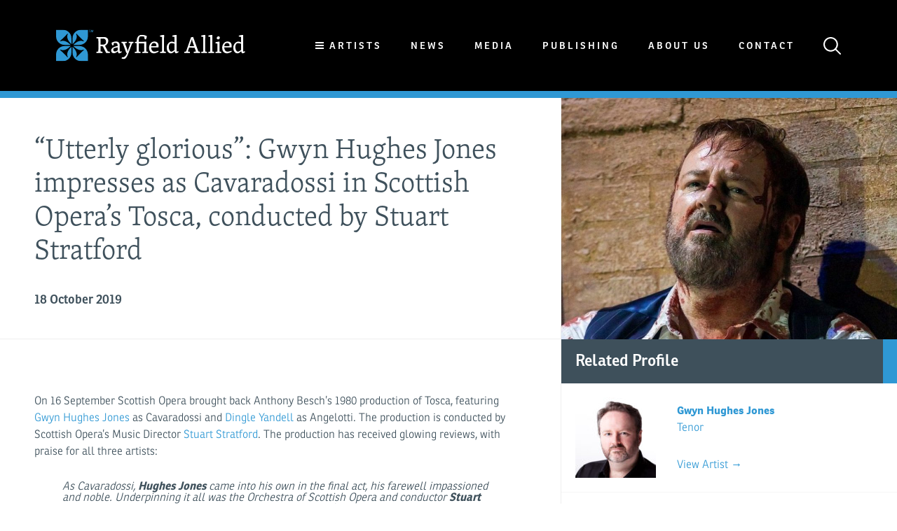

--- FILE ---
content_type: text/html; charset=UTF-8
request_url: https://www.rayfieldallied.com/news/2019/utterly-glorious-scottish-opera-tosca
body_size: 12183
content:

<!doctype html>
<html>
<head>
	<meta http-equiv="X-UA-Compatible" content="IE=edge">
	<script>document.documentElement.className = document.documentElement.className.replace(/\bno-js\b/,'js');</script>
	<meta charset="utf-8">
	<title>“Utterly glorious”: Gwyn Hughes Jones impresses as Cavaradossi in Scottish Opera’s Tosca, conducted by Stuart Stratford | Rayfield Allied</title>
	<meta name="description" content="">
	
	<link rel="stylesheet" href="/assets/css/style-022322e68d.css">
	<meta name="viewport" content="width=device-width, initial-scale=1">

	<link rel="apple-touch-icon" sizes="180x180" href="/assets/img/favicon/apple-touch-icon.png">
	<link rel="icon" type="image/png" href="/assets/img/favicon/favicon-32x32.png" sizes="32x32">
	<link rel="icon" type="image/png" href="/assets/img/favicon/favicon-16x16.png" sizes="16x16">
	<link rel="manifest" href="/assets/img/favicon/manifest.json">
	<link rel="mask-icon" href="/assets/img/favicon/safari-pinned-tab.svg" color="#5bbad5">
	<meta name="theme-color" content="#000">

	
	
			
	<meta name="twitter:card" content="summary">
	<meta name="twitter:site" content="@RayfieldAllied">		<meta property="og:title" content="“Utterly glorious”: Gwyn Hughes Jones impresses as Cavaradossi in Scottish Opera’s Tosca, conducted by Stuart Stratford">
	<meta property="og:type" content="website">
	<meta property="og:url" content="https://www.rayfieldallied.com/news/2019/utterly-glorious-scottish-opera-tosca">
	<meta property="og:image" content="https://www.rayfieldallied.com/assets/img/logo.png">
		<meta property="og:site_name" content="Rayfield Allied">
		<script src="https://use.typekit.net/ohq4ovb.js"></script>
	<script>try{Typekit.load({ async: true });}catch(e){}</script>
	<script>
	/*! modernizr 3.3.1 (Custom Build) | MIT *
	 * https://modernizr.com/download/?-flexbox-setclasses !*/
	!function(e,n,t){function r(e,n){return typeof e===n}function o(){var e,n,t,o,s,i,a;for(var l in C)if(C.hasOwnProperty(l)){if(e=[],n=C[l],n.name&&(e.push(n.name.toLowerCase()),n.options&&n.options.aliases&&n.options.aliases.length))for(t=0;t<n.options.aliases.length;t++)e.push(n.options.aliases[t].toLowerCase());for(o=r(n.fn,"function")?n.fn():n.fn,s=0;s<e.length;s++)i=e[s],a=i.split("."),1===a.length?Modernizr[a[0]]=o:(!Modernizr[a[0]]||Modernizr[a[0]]instanceof Boolean||(Modernizr[a[0]]=new Boolean(Modernizr[a[0]])),Modernizr[a[0]][a[1]]=o),g.push((o?"":"no-")+a.join("-"))}}function s(e){var n=x.className,t=Modernizr._config.classPrefix||"";if(_&&(n=n.baseVal),Modernizr._config.enableJSClass){var r=new RegExp("(^|\\s)"+t+"no-js(\\s|$)");n=n.replace(r,"$1"+t+"js$2")}Modernizr._config.enableClasses&&(n+=" "+t+e.join(" "+t),_?x.className.baseVal=n:x.className=n)}function i(e,n){return!!~(""+e).indexOf(n)}function a(){return"function"!=typeof n.createElement?n.createElement(arguments[0]):_?n.createElementNS.call(n,"http://www.w3.org/2000/svg",arguments[0]):n.createElement.apply(n,arguments)}function l(e){return e.replace(/([a-z])-([a-z])/g,function(e,n,t){return n+t.toUpperCase()}).replace(/^-/,"")}function f(e,n){return function(){return e.apply(n,arguments)}}function u(e,n,t){var o;for(var s in e)if(e[s]in n)return t===!1?e[s]:(o=n[e[s]],r(o,"function")?f(o,t||n):o);return!1}function d(e){return e.replace(/([A-Z])/g,function(e,n){return"-"+n.toLowerCase()}).replace(/^ms-/,"-ms-")}function p(){var e=n.body;return e||(e=a(_?"svg":"body"),e.fake=!0),e}function c(e,t,r,o){var s,i,l,f,u="modernizr",d=a("div"),c=p();if(parseInt(r,10))for(;r--;)l=a("div"),l.id=o?o[r]:u+(r+1),d.appendChild(l);return s=a("style"),s.type="text/css",s.id="s"+u,(c.fake?c:d).appendChild(s),c.appendChild(d),s.styleSheet?s.styleSheet.cssText=e:s.appendChild(n.createTextNode(e)),d.id=u,c.fake&&(c.style.background="",c.style.overflow="hidden",f=x.style.overflow,x.style.overflow="hidden",x.appendChild(c)),i=t(d,e),c.fake?(c.parentNode.removeChild(c),x.style.overflow=f,x.offsetHeight):d.parentNode.removeChild(d),!!i}function m(n,r){var o=n.length;if("CSS"in e&&"supports"in e.CSS){for(;o--;)if(e.CSS.supports(d(n[o]),r))return!0;return!1}if("CSSSupportsRule"in e){for(var s=[];o--;)s.push("("+d(n[o])+":"+r+")");return s=s.join(" or "),c("@supports ("+s+") { #modernizr { position: absolute; } }",function(e){return"absolute"==getComputedStyle(e,null).position})}return t}function h(e,n,o,s){function f(){d&&(delete z.style,delete z.modElem)}if(s=r(s,"undefined")?!1:s,!r(o,"undefined")){var u=m(e,o);if(!r(u,"undefined"))return u}for(var d,p,c,h,v,y=["modernizr","tspan","samp"];!z.style&&y.length;)d=!0,z.modElem=a(y.shift()),z.style=z.modElem.style;for(c=e.length,p=0;c>p;p++)if(h=e[p],v=z.style[h],i(h,"-")&&(h=l(h)),z.style[h]!==t){if(s||r(o,"undefined"))return f(),"pfx"==n?h:!0;try{z.style[h]=o}catch(g){}if(z.style[h]!=v)return f(),"pfx"==n?h:!0}return f(),!1}function v(e,n,t,o,s){var i=e.charAt(0).toUpperCase()+e.slice(1),a=(e+" "+b.join(i+" ")+i).split(" ");return r(n,"string")||r(n,"undefined")?h(a,n,o,s):(a=(e+" "+E.join(i+" ")+i).split(" "),u(a,n,t))}function y(e,n,r){return v(e,t,t,n,r)}var g=[],C=[],w={_version:"3.3.1",_config:{classPrefix:"",enableClasses:!0,enableJSClass:!0,usePrefixes:!0},_q:[],on:function(e,n){var t=this;setTimeout(function(){n(t[e])},0)},addTest:function(e,n,t){C.push({name:e,fn:n,options:t})},addAsyncTest:function(e){C.push({name:null,fn:e})}},Modernizr=function(){};Modernizr.prototype=w,Modernizr=new Modernizr;var x=n.documentElement,_="svg"===x.nodeName.toLowerCase(),S="Moz O ms Webkit",b=w._config.usePrefixes?S.split(" "):[];w._cssomPrefixes=b;var E=w._config.usePrefixes?S.toLowerCase().split(" "):[];w._domPrefixes=E;var P={elem:a("modernizr")};Modernizr._q.push(function(){delete P.elem});var z={style:P.elem.style};Modernizr._q.unshift(function(){delete z.style}),w.testAllProps=v,w.testAllProps=y,Modernizr.addTest("flexbox",y("flexBasis","1px",!0)),o(),s(g),delete w.addTest,delete w.addAsyncTest;for(var N=0;N<Modernizr._q.length;N++)Modernizr._q[N]();e.Modernizr=Modernizr}(window,document);
	</script>

			<script>
  (function(i,s,o,g,r,a,m){i['GoogleAnalyticsObject']=r;i[r]=i[r]||function(){
  (i[r].q=i[r].q||[]).push(arguments)},i[r].l=1*new Date();a=s.createElement(o),
  m=s.getElementsByTagName(o)[0];a.async=1;a.src=g;m.parentNode.insertBefore(a,m)
  })(window,document,'script','https://www.google-analytics.com/analytics.js','ga');

  ga('create', 'UA-96274776-1', 'auto');
  ga('send', 'pageview');

</script>
	
	
	
</head>

<body class="">
	

	
	<header class="site-header">
		<a href="/" class="logo"><img src="/assets/img/logo.svg" alt=""></a>
		<nav class="main-nav">
			<ul>
				<li class="dropdown js-dropdown">
										<span class="btn-back"></span>
					<span class="burger-icon"></span>
					<a>Artists</a>
				</li>
				<li><a href="/news" class="link-underline">News</a></li>
				<li><a href="/media" class="link-underline">Media</a></li>
				<li><a href="https://publishing.rayfieldallied.com/" class="link-underline">Publishing</a></li>
				<li><a href="/about-us" class="link-underline">About Us</a></li>
				<li><a href="/contact" class="link-underline">Contact</a></li>
				<li class="search-icon" class="link-underline">
					<a href="" class="js-search-toggle">
						<svg width="25px" height="25px" viewBox="0 0 25 25" version="1.1" xmlns="http://www.w3.org/2000/svg" xmlns:xlink="http://www.w3.org/1999/xlink">
    <!-- Generator: Sketch 39.1 (31720) - http://www.bohemiancoding.com/sketch -->
    <title>Shape</title>
    <desc>Created with Sketch.</desc>
    <defs></defs>
    <g id="Page-1" stroke="none" stroke-width="1" fill="none" fill-rule="evenodd">
        <g id="home" transform="translate(-1309.000000, -58.000000)" fill="currentColor">
            <g id="Group-4">
                <path d="M1327.44071,74.9779023 C1330.77093,70.9318394 1330.55307,64.8316215 1326.75599,61.0345472 C1322.70993,56.9884843 1316.08061,56.9884843 1312.03455,61.0345472 C1307.98848,65.08061 1307.98848,71.7099284 1312.03455,75.7559913 C1314.05758,77.7790227 1316.70308,78.7749767 1319.37971,78.7749767 C1321.71397,78.7749767 1324.04824,77.9968876 1325.9779,76.4407096 L1332.26486,82.7276688 C1332.48273,82.9455338 1332.73171,83.0389045 1332.9807,83.0389045 C1333.22969,83.0389045 1333.5098,82.9455338 1333.69655,82.7276688 C1334.10115,82.3230626 1334.10115,81.7005913 1333.69655,81.2648615 L1327.44071,74.9779023 Z M1313.49735,74.2620604 C1310.2605,71.0252101 1310.2605,65.7342048 1313.49735,62.4973545 C1315.11578,60.8789293 1317.23218,60.0385932 1319.37971,60.0385932 C1321.52723,60.0385932 1323.64364,60.8789293 1325.26206,62.4973545 C1328.49891,65.7342048 1328.49891,71.0252101 1325.26206,74.2620604 C1322.02521,77.5300342 1316.7342,77.5300342 1313.49735,74.2620604 Z" id="Shape"></path>
            </g>
        </g>
    </g>
</svg>

					</a>
				</li>
				<div class="search-form">
					<form action="https://www.rayfieldallied.com/search/results">
						<input type="search" name="q" placeholder="Search">
						<button type="submit">
							<svg width="25px" height="25px" viewBox="0 0 25 25" version="1.1" xmlns="http://www.w3.org/2000/svg" xmlns:xlink="http://www.w3.org/1999/xlink">
    <!-- Generator: Sketch 39.1 (31720) - http://www.bohemiancoding.com/sketch -->
    <title>Shape</title>
    <desc>Created with Sketch.</desc>
    <defs></defs>
    <g id="Page-1" stroke="none" stroke-width="1" fill="none" fill-rule="evenodd">
        <g id="home" transform="translate(-1309.000000, -58.000000)" fill="currentColor">
            <g id="Group-4">
                <path d="M1327.44071,74.9779023 C1330.77093,70.9318394 1330.55307,64.8316215 1326.75599,61.0345472 C1322.70993,56.9884843 1316.08061,56.9884843 1312.03455,61.0345472 C1307.98848,65.08061 1307.98848,71.7099284 1312.03455,75.7559913 C1314.05758,77.7790227 1316.70308,78.7749767 1319.37971,78.7749767 C1321.71397,78.7749767 1324.04824,77.9968876 1325.9779,76.4407096 L1332.26486,82.7276688 C1332.48273,82.9455338 1332.73171,83.0389045 1332.9807,83.0389045 C1333.22969,83.0389045 1333.5098,82.9455338 1333.69655,82.7276688 C1334.10115,82.3230626 1334.10115,81.7005913 1333.69655,81.2648615 L1327.44071,74.9779023 Z M1313.49735,74.2620604 C1310.2605,71.0252101 1310.2605,65.7342048 1313.49735,62.4973545 C1315.11578,60.8789293 1317.23218,60.0385932 1319.37971,60.0385932 C1321.52723,60.0385932 1323.64364,60.8789293 1325.26206,62.4973545 C1328.49891,65.7342048 1328.49891,71.0252101 1325.26206,74.2620604 C1322.02521,77.5300342 1316.7342,77.5300342 1313.49735,74.2620604 Z" id="Shape"></path>
            </g>
        </g>
    </g>
</svg>

						</button>
						<span class="js-close-search"></span>
					</form>
				</div>
			</ul>

			
						
																																		
																																																
																																																
																																									
																																																
																																																
																															
																																																
																																																
																																																
																															
																																																
																															
																																																
																																																
																																																
																															
																															
																																																
																															
																															
																															
																															
																															
																															
																																																
																															
																																																
																															
																															
																															
																															
																															
																															
																																																
																															
																															
																															
																															
																															
																															
																															
																															
																															
																															
																															
																															
																															
																															
																															
																															
																															
																															
																																																
																															
																															
																															
																															
																															
																															
																															
																															
																															
																															
																															
																															
																																																
																															
																															
																															
																															
																															
																															
																															
																															
																															
																															
																															
																															
																															
																															
																															
																															
																																						
																															
																															
																															
																															
																															
																															
																																																
																															
																															
																															
																															
																															
																															
																															
																															
																															
																															
																																																
																															
																															
																															
																																																
																															
																															
																															
																															
																																																
																															
																															
																	
									
							<div class="sub-menu">
					<ul class="category-select js-category-select">
													<li data-cat="conductor">
								<span class="menu-return js-return"></span>
								<a href="#">Conductor</a>
							</li>
													<li data-cat="composer">
								<span class="menu-return js-return"></span>
								<a href="#">Composer</a>
							</li>
													<li data-cat="stage director">
								<span class="menu-return js-return"></span>
								<a href="#">Stage director</a>
							</li>
													<li data-cat="designer">
								<span class="menu-return js-return"></span>
								<a href="#">Designer</a>
							</li>
													<li data-cat="movement">
								<span class="menu-return js-return"></span>
								<a href="#">Movement</a>
							</li>
													<li data-cat="soprano">
								<span class="menu-return js-return"></span>
								<a href="#">Soprano</a>
							</li>
													<li data-cat="mezzo-soprano">
								<span class="menu-return js-return"></span>
								<a href="#">Mezzo-soprano</a>
							</li>
													<li data-cat="contralto">
								<span class="menu-return js-return"></span>
								<a href="#">Contralto</a>
							</li>
													<li data-cat="countertenor">
								<span class="menu-return js-return"></span>
								<a href="#">Countertenor</a>
							</li>
													<li data-cat="tenor">
								<span class="menu-return js-return"></span>
								<a href="#">Tenor</a>
							</li>
													<li data-cat="baritone">
								<span class="menu-return js-return"></span>
								<a href="#">Baritone</a>
							</li>
													<li data-cat="bass-baritone">
								<span class="menu-return js-return"></span>
								<a href="#">Bass-baritone</a>
							</li>
													<li data-cat="bass">
								<span class="menu-return js-return"></span>
								<a href="#">Bass</a>
							</li>
													<li data-cat="piano">
								<span class="menu-return js-return"></span>
								<a href="#">Piano</a>
							</li>
													<li data-cat="harpsichord">
								<span class="menu-return js-return"></span>
								<a href="#">Harpsichord</a>
							</li>
													<li data-cat="lute">
								<span class="menu-return js-return"></span>
								<a href="#">Lute</a>
							</li>
													<li data-cat="sarod">
								<span class="menu-return js-return"></span>
								<a href="#">Sarod</a>
							</li>
													<li data-cat="violin">
								<span class="menu-return js-return"></span>
								<a href="#">Violin</a>
							</li>
													<li data-cat="cello">
								<span class="menu-return js-return"></span>
								<a href="#">Cello</a>
							</li>
													<li data-cat="trombone">
								<span class="menu-return js-return"></span>
								<a href="#">Trombone</a>
							</li>
													<li data-cat="chamber ensemble">
								<span class="menu-return js-return"></span>
								<a href="#">Chamber Ensemble</a>
							</li>
													<li data-cat="early music ensemble">
								<span class="menu-return js-return"></span>
								<a href="#">Early Music Ensemble</a>
							</li>
													<li data-cat="vocal ensemble">
								<span class="menu-return js-return"></span>
								<a href="#">Vocal Ensemble</a>
							</li>
												<a href="/artists" class="button-all button">All artists</a>
						<li class="none"><a href="#" class="none">&nbsp;</a></li>
					</ul>
					<ul>
																				<ul class="artist-menu" data-artist-cat="conductor">
																	<li><a href="https://www.rayfieldallied.com/artists/tim-anderson">Tim Anderson</a></li>
																	<li><a href="https://www.rayfieldallied.com/artists/laurence-cummings">Laurence Cummings</a></li>
																	<li><a href="https://www.rayfieldallied.com/artists/christian-curnyn">Christian Curnyn</a></li>
																	<li><a href="https://www.rayfieldallied.com/artists/tom-fetherstonhaugh">Tom Fetherstonhaugh</a></li>
																	<li><a href="https://www.rayfieldallied.com/artists/david-hill">David Hill</a></li>
																	<li><a href="https://www.rayfieldallied.com/artists/tess-jackson">Tess Jackson</a></li>
																	<li><a href="https://www.rayfieldallied.com/artists/julia-jones">Julia Jones</a></li>
																	<li><a href="https://www.rayfieldallied.com/artists/jakob-lehmann">Jakob Lehmann</a></li>
																	<li><a href="https://www.rayfieldallied.com/artists/paul-mccreesh">Paul McCreesh</a></li>
																	<li><a href="https://www.rayfieldallied.com/artists/nicholas-mcgegan">Nicholas McGegan</a></li>
																	<li><a href="https://www.rayfieldallied.com/artists/david-parry">David Parry</a></li>
																	<li><a href="https://www.rayfieldallied.com/artists/yshani-perinpanayagam">Yshani Perinpanayagam</a></li>
																	<li><a href="https://www.rayfieldallied.com/artists/tobias-ringborg">Tobias Ringborg</a></li>
																	<li><a href="https://www.rayfieldallied.com/artists/patrik-ringborg">Patrik Ringborg</a></li>
																	<li><a href="https://www.rayfieldallied.com/artists/johanna-soller">Johanna Soller</a></li>
																	<li><a href="https://www.rayfieldallied.com/artists/stuart-stratford">Stuart Stratford</a></li>
																	<li><a href="https://www.rayfieldallied.com/artists/pierre-andré-valade">Pierre-André Valade</a></li>
																	<li><a href="https://www.rayfieldallied.com/artists/garry-walker">Garry Walker</a></li>
															</ul>
																				<ul class="artist-menu" data-artist-cat="composer">
																	<li><a href="https://www.rayfieldallied.com/artists/michael-berkeley">Michael Berkeley</a></li>
																	<li><a href="https://www.rayfieldallied.com/artists/harrison-birtwistle">Harrison Birtwistle (1934 - 2022)</a></li>
																	<li><a href="https://www.rayfieldallied.com/artists/daniel-kidane">Daniel Kidane</a></li>
																	<li><a href="https://www.rayfieldallied.com/artists/laurence-osborn">Laurence Osborn</a></li>
																	<li><a href="https://www.rayfieldallied.com/artists/alex-paxton">Alex Paxton</a></li>
																	<li><a href="https://www.rayfieldallied.com/artists/steve-reich">Steve Reich</a></li>
															</ul>
																				<ul class="artist-menu" data-artist-cat="stage director">
																	<li><a href="https://www.rayfieldallied.com/artists/barbe-doucet">Barbe &amp; Doucet</a></li>
																	<li><a href="https://www.rayfieldallied.com/artists/jack-furness">Jack Furness</a></li>
																	<li><a href="https://www.rayfieldallied.com/artists/rodula-gaitanou">Rodula Gaitanou</a></li>
																	<li><a href="https://www.rayfieldallied.com/artists/barrie-kosky">Barrie Kosky</a></li>
																	<li><a href="https://www.rayfieldallied.com/artists/stephen-langridge">Stephen Langridge</a></li>
																	<li><a href="https://www.rayfieldallied.com/artists/orpha-phelan">Orpha Phelan</a></li>
															</ul>
																				<ul class="artist-menu" data-artist-cat="designer">
																	<li><a href="https://www.rayfieldallied.com/artists/barbe-doucet">Barbe &amp; Doucet</a></li>
																	<li><a href="https://www.rayfieldallied.com/artists/alison-chitty">Alison Chitty</a></li>
																	<li><a href="https://www.rayfieldallied.com/artists/tim-reed">Tim Reed</a></li>
															</ul>
																				<ul class="artist-menu" data-artist-cat="movement">
																	<li><a href="https://www.rayfieldallied.com/artists/jane-gibson">Jane Gibson</a></li>
															</ul>
																				<ul class="artist-menu" data-artist-cat="soprano">
																	<li><a href="https://www.rayfieldallied.com/artists/madeline-boreham">Madeline Boreham</a></li>
																	<li><a href="https://www.rayfieldallied.com/artists/monika-buczkowska-ward">Monika Buczkowska-Ward</a></li>
																	<li><a href="https://www.rayfieldallied.com/artists/francesca-chiejina">Francesca Chiejina</a></li>
																	<li><a href="https://www.rayfieldallied.com/artists/anna-dennis">Anna Dennis</a></li>
																	<li><a href="https://www.rayfieldallied.com/artists/venera-gimadieva">Venera Gimadieva</a></li>
																	<li><a href="https://www.rayfieldallied.com/artists/ruby-hughes">Ruby Hughes</a></li>
																	<li><a href="https://www.rayfieldallied.com/artists/sunhae-im">Sunhae Im</a></li>
																	<li><a href="https://www.rayfieldallied.com/artists/robin-johannsen">Robin Johannsen</a></li>
																	<li><a href="https://www.rayfieldallied.com/artists/svetlana-kasyan">Svetlana Kasyan</a></li>
																	<li><a href="https://www.rayfieldallied.com/artists/dame-emma-kirkby">Dame Emma Kirkby</a></li>
																	<li><a href="https://www.rayfieldallied.com/artists/mhairi-lawson">Mhairi Lawson</a></li>
																	<li><a href="https://www.rayfieldallied.com/artists/seonwoo-lee">Seonwoo Lee</a></li>
																	<li><a href="https://www.rayfieldallied.com/artists/carolyn-sampson">Carolyn Sampson</a></li>
																	<li><a href="https://www.rayfieldallied.com/artists/julia-sporsen">Julia Sporsén</a></li>
																	<li><a href="https://www.rayfieldallied.com/artists/fflur-wyn">Fflur Wyn</a></li>
															</ul>
																				<ul class="artist-menu" data-artist-cat="mezzo-soprano">
																	<li><a href="https://www.rayfieldallied.com/artists/helen-charlston">Helen Charlston</a></li>
																	<li><a href="https://www.rayfieldallied.com/artists/allison-cook">Allison Cook</a></li>
																	<li><a href="https://www.rayfieldallied.com/artists/sophie-harmsen">Sophie Harmsen</a></li>
																	<li><a href="https://www.rayfieldallied.com/artists/anna-harvey">Anna Harvey</a></li>
																	<li><a href="https://www.rayfieldallied.com/artists/lea-shaw">Lea Shaw</a></li>
															</ul>
																				<ul class="artist-menu" data-artist-cat="contralto">
																	<li><a href="https://www.rayfieldallied.com/artists/hilary-summers">Hilary Summers</a></li>
															</ul>
																				<ul class="artist-menu" data-artist-cat="countertenor">
																	<li><a href="https://www.rayfieldallied.com/artists/xavier-sabata">Xavier Sabata</a></li>
																	<li><a href="https://www.rayfieldallied.com/artists/andrew-watts">Andrew Watts</a></li>
															</ul>
																				<ul class="artist-menu" data-artist-cat="tenor">
																	<li><a href="https://www.rayfieldallied.com/artists/liam-bonthrone">Liam Bonthrone</a></li>
																	<li><a href="https://www.rayfieldallied.com/artists/peter-bronder">Peter Bronder</a></li>
																	<li><a href="https://www.rayfieldallied.com/artists/adrian-dwyer">Adrian Dwyer</a></li>
																	<li><a href="https://www.rayfieldallied.com/artists/joshua-ellicott">Joshua Ellicott</a></li>
																	<li><a href="https://www.rayfieldallied.com/artists/sam-furness">Sam Furness</a></li>
																	<li><a href="https://www.rayfieldallied.com/artists/julian-hubbard">Julian Hubbard</a></li>
																	<li><a href="https://www.rayfieldallied.com/artists/gwyn-hughes-jones">Gwyn Hughes Jones</a></li>
																	<li><a href="https://www.rayfieldallied.com/artists/nicholas-mulroy">Nicholas Mulroy</a></li>
																	<li><a href="https://www.rayfieldallied.com/artists/daniel-norman">Daniel Norman</a></li>
																	<li><a href="https://www.rayfieldallied.com/artists/vincent-ordonneau">Vincent Ordonneau</a></li>
																	<li><a href="https://www.rayfieldallied.com/artists/ji-min-park">Ji-Min Park</a></li>
																	<li><a href="https://www.rayfieldallied.com/artists/nick-pritchard">Nick Pritchard</a></li>
																	<li><a href="https://www.rayfieldallied.com/artists/sergey-romanovsky">Sergey Romanovsky</a></li>
																	<li><a href="https://www.rayfieldallied.com/artists/james-way">James Way</a></li>
															</ul>
																				<ul class="artist-menu" data-artist-cat="baritone">
																	<li><a href="https://www.rayfieldallied.com/artists/richard-burkhard">Richard Burkhard</a></li>
																	<li><a href="https://www.rayfieldallied.com/artists/omar-ebrahim">Omar Ebrahim</a></li>
																	<li><a href="https://www.rayfieldallied.com/artists/peter-harvey">Peter Harvey</a></li>
																	<li><a href="https://www.rayfieldallied.com/artists/scott-hendricks">Scott Hendricks</a></li>
																	<li><a href="https://www.rayfieldallied.com/artists/patrick-alexander-keefe">Patrick Alexander Keefe</a></li>
																	<li><a href="https://www.rayfieldallied.com/artists/michael-lafferty">Michael Lafferty</a></li>
																	<li><a href="https://www.rayfieldallied.com/artists/brett-polegato">Brett Polegato</a></li>
																	<li><a href="https://www.rayfieldallied.com/artists/phillip-rhodes">Phillip Rhodes</a></li>
																	<li><a href="https://www.rayfieldallied.com/artists/konstantin-shushakov">Konstantin Shushakov</a></li>
																	<li><a href="https://www.rayfieldallied.com/artists/david-stout">David Stout</a></li>
															</ul>
																				<ul class="artist-menu" data-artist-cat="bass-baritone">
																	<li><a href="https://www.rayfieldallied.com/artists/matthew-brook">Matthew Brook</a></li>
																	<li><a href="https://www.rayfieldallied.com/artists/vartan-gabrielian">Vartan Gabrielian</a></li>
																	<li><a href="https://www.rayfieldallied.com/artists/stephan-loges">Stephan Loges</a></li>
																	<li><a href="https://www.rayfieldallied.com/artists/dingle-yandell">Dingle Yandell</a></li>
															</ul>
																				<ul class="artist-menu" data-artist-cat="bass">
																	<li><a href="https://www.rayfieldallied.com/artists/blaise-malaba">Blaise Malaba</a></li>
																	<li><a href="https://www.rayfieldallied.com/artists/rené-pape">René Pape</a></li>
																	<li><a href="https://www.rayfieldallied.com/artists/miklós-sebestyén">Miklós Sebestyén</a></li>
																	<li><a href="https://www.rayfieldallied.com/artists/david-soar">David Soar</a></li>
																	<li><a href="https://www.rayfieldallied.com/artists/callum-thorpe">Callum Thorpe</a></li>
															</ul>
																				<ul class="artist-menu" data-artist-cat="piano">
																	<li><a href="https://www.rayfieldallied.com/artists/ya-fei-chuang">Ya-Fei Chuang</a></li>
																	<li><a href="https://www.rayfieldallied.com/artists/clare-hammond">Clare Hammond</a></li>
																	<li><a href="https://www.rayfieldallied.com/artists/zubin-kanga">Zubin Kanga</a></li>
																	<li><a href="https://www.rayfieldallied.com/artists/robert-levin">Robert Levin</a></li>
																	<li><a href="https://www.rayfieldallied.com/artists/anthony-romaniuk">Anthony Romaniuk</a></li>
															</ul>
																				<ul class="artist-menu" data-artist-cat="harpsichord">
																	<li><a href="https://www.rayfieldallied.com/artists/mahan-esfahani">Mahan Esfahani</a></li>
															</ul>
																				<ul class="artist-menu" data-artist-cat="lute">
																	<li><a href="https://www.rayfieldallied.com/artists/elizabeth-kenny">Elizabeth Kenny</a></li>
															</ul>
																				<ul class="artist-menu" data-artist-cat="sarod">
																	<li><a href="https://www.rayfieldallied.com/artists/amaan-ali-bangash-and-ayaan-ali-bangash">Amaan Ali Bangash and Ayaan Ali Bangash</a></li>
																	<li><a href="https://www.rayfieldallied.com/artists/amjad-ali-khan">Amjad Ali Khan</a></li>
															</ul>
																				<ul class="artist-menu" data-artist-cat="violin">
																	<li><a href="https://www.rayfieldallied.com/artists/bjarte-eike">Bjarte Eike</a></li>
																	<li><a href="https://www.rayfieldallied.com/artists/jennifer-pike">Jennifer Pike</a></li>
																	<li><a href="https://www.rayfieldallied.com/artists/sonoko-miriam-welde">Sonoko Miriam Welde</a></li>
															</ul>
																				<ul class="artist-menu" data-artist-cat="cello">
																	<li><a href="https://www.rayfieldallied.com/artists/pieter-wispelwey">Pieter Wispelwey</a></li>
															</ul>
																				<ul class="artist-menu" data-artist-cat="trombone">
																	<li><a href="https://www.rayfieldallied.com/artists/jörgen-van-rijen">Jörgen van Rijen</a></li>
															</ul>
																				<ul class="artist-menu" data-artist-cat="chamber ensemble">
																	<li><a href="https://www.rayfieldallied.com/artists/borodin-quartet">Borodin Quartet</a></li>
																	<li><a href="https://www.rayfieldallied.com/artists/leonore-piano-trio">Leonore Piano Trio</a></li>
																	<li><a href="https://www.rayfieldallied.com/artists/quatuor-mosaïques">Quatuor Mosaïques</a></li>
																	<li><a href="https://www.rayfieldallied.com/artists/so-percussion">Sō Percussion</a></li>
															</ul>
																				<ul class="artist-menu" data-artist-cat="early music ensemble">
																	<li><a href="https://www.rayfieldallied.com/artists/barokksolistene">Bjarte Eike and Barokksolistene</a></li>
																	<li><a href="https://www.rayfieldallied.com/artists/theatre-of-the-ayre">Theatre of the Ayre</a></li>
															</ul>
																				<ul class="artist-menu" data-artist-cat="vocal ensemble">
																	<li><a href="https://www.rayfieldallied.com/artists/the-cardinalls-musick">The Cardinall’s Musick</a></li>
																	<li><a href="https://www.rayfieldallied.com/artists/the-gesualdo-six">The Gesualdo Six</a></li>
																	<li><a href="https://www.rayfieldallied.com/artists/gothic-voices">Gothic Voices</a></li>
															</ul>
											</ul>
				</div>
					</nav>
		<div class="menu-trigger js-menu-trigger">
			<span></span>
			<span></span>
			<span></span>
		</div>

	</header>

	
	<main>
		
	<div class="grid start">
		<div class="fill">

			
			<div class="article-header">
				<h1>“Utterly glorious”: Gwyn Hughes Jones impresses as Cavaradossi in Scottish Opera’s Tosca, conducted by Stuart Stratford</h1>
				<h2>18 October 2019</h2>
			</div>
		</div>

		<div class="sidebar">

			
						<div class="featured-image" style="background-image:url('https://www.rayfieldallied.com/images/_AUTOx800_crop_top-center_none/GHJ-Scottish-Opera-Cavaradossi-cropped2.jpg'); background-position:50% 50%"></div>
		</div>
	</div>


	<div class="grid start">
		<div class="fill">

			
			<div class="article-section alt">
				<article>
					<p>On 16 September Scottish Opera brought back Anthony Besch’s 1980 production of Tosca, featuring <a href="https://www.rayfieldallied.com/artists/gwyn-hughes-jones">Gwyn Hughes Jones</a> as Cavaradossi and <a href="https://www.rayfieldallied.com/artists/dingle-yandell">Dingle Yandell</a> as Angelotti. The production is conducted by Scottish Opera’s Music Director <a href="https://www.rayfieldallied.com/artists/stuart-stratford">Stuart Stratford</a>. The production has received glowing reviews, with praise for all three artists:</p>
<blockquote><em>As Cavaradossi, <strong>Hughes Jones</strong> came into his own in the final act, his farewell impassioned and noble. Underpinning it all was the Orchestra of Scottish Opera and conductor <strong>Stuart Stratford</strong> who gave a lithe, responsive reading of Puccini’s score.</em>
 </blockquote>
<p>Rowena Smith, The Guardian, 17 October 2019<br /></p>
<blockquote><em><strong>Gwyn Hughes Jones</strong>’ Cavaradossi is quite the rebel and the romantic. His impetuous running off with the escaped prisoner Angelotti in Act I feels less an act of folly, as it can do, but quite consistent with his utterly glorious Act III aria, as he loses all composure while attempting to write his final letter to Tosca.</em>
 </blockquote>
<blockquote><em>There are strongly nuanced performances from the supporting roles. With conductor <strong>Stuart Stratford’</strong>s sumptuously cinematic interpretation of Puccini’s score, they ensure that the story is being advanced for every second of this still-glorious production.</em>
 </blockquote>
<p>Thom Dibdin, The Stage, 17 October 2019 <br /></p>
<blockquote><em>As Cavaradossi, <strong>Gwyn Hughes Jones</strong>’s tenor is light rather than powerful, but he hits the notes with a ping and ease that few tenors in this production’s history have managed, and he’s fantastic in the love duets … the smaller characters are all excellent, led by a superb Angelotti from <strong>Dingle Yandell</strong>. It’s time he was given some bigger roles.</em>
 </blockquote>
<p>Simon Thomson, The Times, 17 October 2019
 </p>
<p>The production runs until 26 October at the Theatre Royal in Glasgow, before touring to Aberdeen, Inverness and Edinburgh in October and November 2019. Tickets for all venues are available via the <a href="https://www.scottishopera.org.uk/shows/tosca/">Scottish Opera website</a>. </p>
<p><br /></p>
<p>Photo credit: James Glossop</p>
				</article>
			</div>

		</div>
		<div class="sidebar">

			
										<div class="sidebar-card">
					<header>Related Profile</header>
																								<a href="https://www.rayfieldallied.com/artists/gwyn-hughes-jones" class="artist-profile">
																									<img src="https://www.rayfieldallied.com/images/_115x115_crop_center-center_none/GWYN_HUGHES_JONES_PREFERRED_PORTRAIT.jpg" />
																<div>
									<p class="artist">Gwyn Hughes Jones</p>
																			<p class="no-margin">Tenor</p>
																		<p>View Artist &#x2192;</p>
								</div>
							</a>
																														<a href="https://www.rayfieldallied.com/artists/stuart-stratford" class="artist-profile">
																									<img src="https://www.rayfieldallied.com/images/_115x115_crop_center-center_none/Stuart-Stratford-Season-Launch-16-17-Credit-James-Glossop-19.jpg" />
																<div>
									<p class="artist">Stuart Stratford</p>
																			<p class="no-margin">Conductor</p>
																		<p>View Artist &#x2192;</p>
								</div>
							</a>
																														<a href="https://www.rayfieldallied.com/artists/dingle-yandell" class="artist-profile">
																									<img src="https://www.rayfieldallied.com/images/_115x115_crop_center-center_none/DY-banner.jpg" />
																<div>
									<p class="artist">Dingle Yandell</p>
																			<p class="no-margin">Bass-baritone</p>
																		<p>View Artist &#x2192;</p>
								</div>
							</a>
															</div>
			
			
							<div class="sidebar-card">
					<header>More News</header>
															<ul class="sidebar-list column">
													<li>
								<a href="https://www.rayfieldallied.com/news/2024/gwyn-hughes-jones-artist-in-focus">
									Gwyn Hughes Jones: Artist in Focus
									<span class="read-more">Read more</span>
								</a>
							</li>
													<li>
								<a href="https://www.rayfieldallied.com/news/2024/gwyn-hughes-jones-opens-the-new-season-as-tristan-at-the-grand-théâtre-de-genève">
									Gwyn Hughes Jones opens the new season as Tristan at the Grand Théâtre de Genève
									<span class="read-more">Read more</span>
								</a>
							</li>
													<li>
								<a href="https://www.rayfieldallied.com/news/2023/three-rayfield-allied-artists-make-role-debuts-this-week-at-grange-park-opera">
									Three Rayfield Allied artists make role debuts this week at Grange Park Opera
									<span class="read-more">Read more</span>
								</a>
							</li>
													<li>
								<a href="https://www.rayfieldallied.com/news/2023/rayfield-allied-artists-announced-in-english-national-opera-2023-2024-season">
									Rayfield Allied Artists announced in English National Opera 2023/2024 season
									<span class="read-more">Read more</span>
								</a>
							</li>
													<li>
								<a href="https://www.rayfieldallied.com/news/2022/ra-artists-roh-22-23-season">
									Rayfield Allied Artists announced in Royal Opera House 2022/23 Season
									<span class="read-more">Read more</span>
								</a>
							</li>
													<li>
								<a href="https://www.rayfieldallied.com/news/2019/utterly-glorious-scottish-opera-tosca">
									“Utterly glorious”: Gwyn Hughes Jones impresses as Cavaradossi in Scottish Opera’s Tosca, conducted by Stuart Stratford
									<span class="read-more">Read more</span>
								</a>
							</li>
													<li>
								<a href="https://www.rayfieldallied.com/news/2019/scottish-opera-2019-20-season">
									Rayfield Allied artists featured in Scottish Opera&#039;s 2019-20 season
									<span class="read-more">Read more</span>
								</a>
							</li>
													<li>
								<a href="https://www.rayfieldallied.com/news/2019/beautifully-judged-wno-un-ballo-in-maschera">
									“Beautifully judged”: Gwyn Hughes Jones and Mary Elizabeth Williams impress in Welsh National Opera’s Un ballo in maschera
									<span class="read-more">Read more</span>
								</a>
							</li>
													<li>
								<a href="https://www.rayfieldallied.com/news/2018/hughes-jones-dwyer-gierlach-and-stout-at-welsh-national-opera-18-19">
									Gwyn Hughes Jones, Adrian Dwyer, Wojtek Gierlach and David Stout at Welsh National Opera in 2018-19
									<span class="read-more">Read more</span>
								</a>
							</li>
											</ul>
				</div>
			
			
					</div>
	</div>

	
			
	<div class="article-nav">
		<a href="/news" class="button ghost">
			<svg width="14px" height="14px" viewBox="0 0 14 14" version="1.1" xmlns="http://www.w3.org/2000/svg" xmlns:xlink="http://www.w3.org/1999/xlink">
    <!-- Generator: Sketch 39.1 (31720) - http://www.bohemiancoding.com/sketch -->
    <title>Group 9</title>
    <desc>Created with Sketch.</desc>
    <defs></defs>
    <g id="Page-1" stroke="none" stroke-width="1" fill="none" fill-rule="evenodd">
        <g id="news-article" transform="translate(-153.000000, -1519.000000)" fill="currentColor">
            <g id="Group-7-Copy" transform="translate(100.000000, 1501.000000)">
                <g id="Group-7">
                    <g id="Group-8" transform="translate(53.000000, 14.000000)">
                        <g id="Group-9" transform="translate(0.000000, 4.000000)">
                            <rect id="Rectangle-15" x="0" y="0" width="6" height="6" rx="1"></rect>
                            <rect id="Rectangle-15-Copy-2" x="0" y="7.13" width="6" height="6" rx="1"></rect>
                            <rect id="Rectangle-15-Copy" x="8" y="0" width="6" height="6" rx="1"></rect>
                            <rect id="Rectangle-15-Copy-3" x="8" y="7.13" width="6" height="6" rx="1"></rect>
                        </g>
                    </g>
                </g>
            </g>
        </g>
    </g>
</svg>

			View All
		</a>

					<a href="https://www.rayfieldallied.com/news/2019/emma-kirkby-wins-lifetime-achievement-gramophone-award" class="actions">
				<p class="label">Next Article</p>
				<p class="link-text">Emma Kirkby wins Lifetime Achievement Gramophone Award</p>
				<svg width="23px" height="42px" viewBox="0 0 23 42" version="1.1" xmlns="http://www.w3.org/2000/svg" xmlns:xlink="http://www.w3.org/1999/xlink">
    <!-- Generator: Sketch 39.1 (31720) - http://www.bohemiancoding.com/sketch -->
    <title>Shape</title>
    <desc>Created with Sketch.</desc>
    <defs></defs>
    <g id="Page-1" stroke="none" stroke-width="1" fill="none" fill-rule="evenodd">
        <g id="news-article" transform="translate(-1335.000000, -1506.000000)" stroke-width="2" stroke="currentColor">
            <g id="arrows-48px-outline-1_minimal-right-(1)" transform="translate(1336.000000, 1507.000000)">
                <g id="Group">
                    <polyline id="Shape" points="0 0 20 20 0 40"></polyline>
                </g>
            </g>
        </g>
    </g>
</svg>

			</a>
			</div>


	</main>

	
	<footer class="site-footer">
		<div class="copyright">
			<img src="/assets/img/icon-rayfield.svg" />
			<p>
				Copyright &copy; 2026 Rayfield Allied
			</p>
						<ul class="footer-links">
									<li><a href="https://www.rayfieldallied.com/terms">Terms &amp; Conditions</a></li>
									<li><a href="https://www.rayfieldallied.com/edi">Equality, Diversity and Inclusion</a></li>
									<li><a href="https://www.rayfieldallied.com/privacy-policy">Privacy Policy</a></li>
							</ul>
		</div>
		<ul class="social-links">
							<li>
					<a class="twitter" href="https://twitter.com/RayfieldAllied" target="_blank">
						<svg width="24px" height="19px" viewBox="0 0 24 19" version="1.1" xmlns="http://www.w3.org/2000/svg" xmlns:xlink="http://www.w3.org/1999/xlink">
    <g id="Symbols" stroke="none" stroke-width="1" fill="none" fill-rule="evenodd">
        <g id="footer.3" transform="translate(-1390.000000, -21.000000)" fill="currentColor">
            <g transform="translate(0.000000, -2.000000)" id="Group-2">
                <g transform="translate(29.000000, 22.000000)">
                    <g id="social" transform="translate(1321.000000, 0.000000)">
                        <path d="M64,3.24786099 C63.1172331,3.62944826 62.1690736,3.88740967 61.1721716,4.0033592 C62.1896001,3.40986843 62.9690355,2.46939573 63.337051,1.35007722 C62.3866673,1.89973869 61.3328885,2.29896911 60.2098406,2.5139679 C59.3122031,1.58191439 58.0321879,1 56.6160494,1 C53.8978441,1 51.6933734,3.14658313 51.6933734,5.79602695 C51.6933734,6.17142364 51.7367777,6.53765827 51.8202183,6.88928313 C47.7283256,6.68895601 44.100599,4.77959585 41.6723702,1.87831929 C41.2483676,2.58689292 41.0056718,3.41073511 41.0056718,4.28973537 C41.0056718,5.95345337 41.8749662,7.42136336 43.1958439,8.28123473 C42.388828,8.25672004 41.629792,8.04091647 40.9654449,7.68161528 L40.9654449,7.74222105 C40.9654449,10.0661643 42.6622817,12.0039392 44.9147324,12.4446465 C44.5009612,12.5550864 44.066727,12.6127826 43.6174952,12.6127826 C43.2998745,12.6127826 42.9917227,12.5835011 42.6906884,12.5283431 C43.3172235,14.4331222 45.1355036,15.8196261 47.2893253,15.8588125 C45.6043087,17.1455242 43.4811178,17.9125369 41.1750949,17.9125369 C40.7779102,17.9125369 40.3853645,17.889446 40,17.8441929 C42.179178,19.2053773 44.7665984,20 47.5470823,20 C56.6026405,20 61.5551848,12.6918982 61.5551848,6.35423142 C61.5551848,6.14616608 61.5504822,5.93964838 61.5401872,5.73387354 C62.5048059,5.05433373 63.340292,4.20987691 64,3.24786099 L64,3.24786099 Z" id="twitter"></path>
                    </g>
                </g>
            </g>
        </g>
    </g>
</svg>

					</a>
				</li>
										<li>
					<a class="facebook" href="https://www.facebook.com/Rayfield-Allied-108543755847016/?ref=ts" target="_blank">
						<svg width="10px" height="20px" viewBox="0 0 10 20" version="1.1" xmlns="http://www.w3.org/2000/svg" xmlns:xlink="http://www.w3.org/1999/xlink">
    <g id="Symbols" stroke="none" stroke-width="1" fill="none" fill-rule="evenodd">
        <g id="footer.3" transform="translate(-1350.000000, -20.000000)" fill="currentColor">
            <g transform="translate(0.000000, -2.000000)" id="Group-2">
                <g transform="translate(29.000000, 22.000000)">
                    <g id="social" transform="translate(1321.000000, 0.000000)">
                        <path d="M9.98511115,0 L6.58883857,0 C4.57337706,0 2.33161539,0.797781518 2.33161539,3.5473179 C2.34145453,4.50536125 2.33161539,5.42288594 2.33161539,6.45549929 L0,6.45549929 L0,9.94740414 L2.40376907,9.94740414 L2.40376907,20 L6.82081316,20 L6.82081316,9.88106524 L9.7362174,9.88106524 L10,6.44570034 L6.744703,6.44570034 C6.744703,6.44570034 6.75199125,4.91750509 6.744703,4.47371064 C6.744703,3.38715407 7.94601489,3.4493774 8.01827268,3.4493774 C8.5899318,3.4493774 9.70144203,3.45094523 9.98677703,3.4493774 L9.98677703,0 L9.98511115,0 L9.98511115,0 Z" id="facebook"></path>
                    </g>
                </g>
            </g>
        </g>
    </g>
</svg>

					</a>
				</li>
										<li>
					<a class="youtube" href="https://www.youtube.com/user/RayfieldAllied" target="_blank">
						<svg width="24px" height="17px" viewBox="0 0 24 17" version="1.1" xmlns="http://www.w3.org/2000/svg" xmlns:xlink="http://www.w3.org/1999/xlink">
    <g id="Page-1" stroke="none" stroke-width="1" fill="none" fill-rule="evenodd">
        <g id="youtube" fill="currentColor">
            <path d="M23.7687709,3.36599985 C23.6232897,1.74280477 22.333642,0.458221372 20.7098871,0.319127986 C18.8287311,0.163031993 16.0404833,0 12.6001434,0 C8.45713162,0 5.32976376,0.169259992 3.30790785,0.327983985 C1.67609031,0.459078242 0.37641351,1.74739594 0.23099999,3.37799985 C0.107231995,4.68025179 0,6.40012771 0,8.45075962 C0,10.4503435 0.106343995,12.1398234 0.22953599,13.4258874 C0.376396137,15.0549965 1.67564768,16.3413206 3.30614385,16.4718833 C5.32792776,16.6305952 8.45588362,16.7999992 12.6001434,16.7999992 C16.0404713,16.7999992 18.8287311,16.6369672 20.7098871,16.4807993 C22.3336501,16.3417819 23.6233274,15.0571995 23.7687709,13.4339994 C23.8926229,12.1385754 23.9999989,10.4302675 23.9999989,8.39999962 C23.9999989,6.36973171 23.8926229,4.66142379 23.7687709,3.36599985 Z M9.33112758,11.9265355 L9.33112758,4.87346378 L16.2887993,8.39999962 L9.33112758,11.9265355 Z" id="Shape"></path>
        </g>
    </g>
</svg>
					</a>
				</li>
										<li>
					<a class="instagram" href="http://www.instagram.com/rayfieldallied" target="_blank">
						<svg width="28" height="27" viewBox="0 0 28 27" fill="none" xmlns="http://www.w3.org/2000/svg">
<path fill-rule="evenodd" clip-rule="evenodd" d="M2.22222 9.92577C2.22222 7.33442 4.31135 5.23404 6.88909 5.23404H17.1109C19.6882 5.23404 21.7778 7.33491 21.7778 9.92577V20.0742C21.7778 22.6656 19.6887 24.766 17.1109 24.766H6.88909C4.31184 24.766 2.22222 22.6651 2.22222 20.0742V9.92577ZM0 9.92577V20.0742C0 23.8989 3.08451 27 6.88909 27H17.1109C20.916 27 24 23.8994 24 20.0742V9.92577C24 6.10112 20.9155 3 17.1109 3H6.88909C3.08402 3 0 6.10062 0 9.92577Z" fill="currentColor"/>
<path fill-rule="evenodd" clip-rule="evenodd" d="M12.0317 21.4468C15.5208 21.4468 18.3492 18.6033 18.3492 15.0957C18.3492 11.5881 15.5208 8.74467 12.0317 8.74467C8.5427 8.74467 5.71428 11.5881 5.71428 15.0957C5.71428 18.6033 8.5427 21.4468 12.0317 21.4468ZM12.0317 19.2128C9.77 19.2128 7.9365 17.3695 7.9365 15.0957C7.9365 12.822 9.77 10.9787 12.0317 10.9787C14.2935 10.9787 16.127 12.822 16.127 15.0957C16.127 17.3695 14.2935 19.2128 12.0317 19.2128Z" fill="currentColor"/>
<g filter="url(#filter0_d)">
<path d="M18.4127 10.117C19.2543 10.117 19.9365 9.43116 19.9365 8.58511C19.9365 7.73905 19.2543 7.05319 18.4127 7.05319C17.5711 7.05319 16.8889 7.73905 16.8889 8.58511C16.8889 9.43116 17.5711 10.117 18.4127 10.117Z" fill="currentColor"/>
</g>
<path d="M18.4127 10.117C19.2543 10.117 19.9365 9.43116 19.9365 8.58511C19.9365 7.73905 19.2543 7.05319 18.4127 7.05319C17.5711 7.05319 16.8889 7.73905 16.8889 8.58511C16.8889 9.43116 17.5711 10.117 18.4127 10.117Z" fill="currentColor"/>
<defs>
<filter id="filter0_d" x="8.88889" y="0.0531921" width="19.0476" height="19.0638" filterUnits="userSpaceOnUse" color-interpolation-filters="sRGB">
<feFlood flood-opacity="0" result="BackgroundImageFix"/>
<feColorMatrix in="SourceAlpha" type="matrix" values="0 0 0 0 0 0 0 0 0 0 0 0 0 0 0 0 0 0 127 0" result="hardAlpha"/>
<feOffset dy="1"/>
<feGaussianBlur stdDeviation="4"/>
<feColorMatrix type="matrix" values="0 0 0 0 0 0 0 0 0 0 0 0 0 0 0 0 0 0 0.136011 0"/>
<feBlend mode="normal" in2="BackgroundImageFix" result="effect1_dropShadow"/>
<feBlend mode="normal" in="SourceGraphic" in2="effect1_dropShadow" result="shape"/>
</filter>
</defs>
</svg>

					</a>
				</li>
								</ul>
	</footer>

	
	<script src="//ajax.googleapis.com/ajax/libs/jquery/3.6.0/jquery.min.js"></script>
	<script src="/assets/js/js-d57d4b93e9.min.js"></script>
	
	
	


	<script src="/assets/js/_slick.js?v=1628792938"></script>
<script>$('.slides').slick({
			autoplay: true,
			speed: 500,
			autoplaySpeed: 6000,
			arrows: false,
			dots: false,
			dotsClass: 'dots'
		});</script>

</body>
</html>


--- FILE ---
content_type: image/svg+xml
request_url: https://www.rayfieldallied.com/assets/img/logo.svg
body_size: 7269
content:
<?xml version="1.0" encoding="UTF-8" standalone="no"?>
<svg width="277px" height="48px" viewBox="0 0 277 48" version="1.1" xmlns="http://www.w3.org/2000/svg" xmlns:xlink="http://www.w3.org/1999/xlink">
    <!-- Generator: Sketch 39.1 (31720) - http://www.bohemiancoding.com/sketch -->
    <title>Page 1</title>
    <desc>Created with Sketch.</desc>
    <defs>
        <polygon id="path-1" points="218.149237 36.212879 218.149237 0.226353602 0.0217726695 0.226353602 0.0217726695 36.212879 218.149237 36.212879"></polygon>
        <polygon id="path-3" points="54.5934136 46.9491525 0 46.9491525 0 0.369783263 54.5934136 0.369783263 54.5934136 46.9491525"></polygon>
    </defs>
    <g id="Page-1" stroke="none" stroke-width="1" fill="none" fill-rule="evenodd">
        <g id="home" transform="translate(-78.000000, -48.000000)">
            <g id="Group-4">
                <g id="Page-1" transform="translate(78.000000, 48.000000)">
                    <g id="Group-3" transform="translate(58.686441, 7.846436)">
                        <mask id="mask-2" fill="white">
                            <use xlink:href="#path-1"></use>
                        </mask>
                        <g id="Clip-2"></g>
                        <path d="M14.7051201,27.1986417 L16.0079591,27.1986417 C17.34601,27.1986417 18.7896964,27.1986417 19.9516879,27.2344405 C20.1277472,26.881735 20.198171,26.1070739 20.198171,25.5436841 C19.3178744,25.2267773 18.2615184,25.0155061 17.1347388,24.8746587 L13.0501625,16.5646587 C15.9375354,15.191396 17.7685523,12.05754 17.7685523,9.31160148 C17.7685523,6.59970106 16.2544422,3.50105699 11.359993,3.50105699 C9.66982352,3.50105699 7.27541674,3.64190445 4.77537436,3.64190445 C3.22605233,3.64190445 1.81757775,3.57148072 0.303467585,3.57148072 C0.0921963983,4.13487055 0.0217726695,4.69826038 0.0217726695,5.26165021 C1.04291674,5.36728581 2.06406081,5.61376886 3.08520487,5.93067564 C3.19084047,7.23351462 3.26126419,8.71241292 3.26126419,10.7899129 L3.26126419,21.2478367 C3.26126419,22.4098282 3.26126419,23.747879 3.08520487,24.8746587 C2.06406081,25.1915655 1.04291674,25.4380485 0.0217726695,25.5436841 C0.0217726695,26.1070739 0.0921963983,26.6704638 0.303467585,27.2344405 C1.81757775,27.2344405 3.22605233,27.1634299 4.77537436,27.1634299 C5.93736589,27.1634299 8.12050148,27.1634299 9.14164555,27.2344405 C9.31770487,26.7056756 9.3881286,26.1422858 9.35291674,25.5436841 C8.50783199,25.2267773 7.55711165,24.9802943 6.50075572,24.8746587 C6.39512013,23.9591502 6.35990826,22.973218 6.35990826,21.9526608 L6.35990826,17.0224129 C7.52189979,17.1984722 8.82473877,17.268896 9.81067097,17.268896 L14.7051201,27.1986417 Z M10.4092727,5.79041504 C12.9445269,5.79041504 14.5290608,7.62084513 14.5290608,10.4730061 C14.5290608,11.9524913 14.0008828,13.2547434 13.0149506,13.9941926 C12.8388913,14.13504 11.0430862,14.8040655 9.3881286,14.8040655 C8.36698453,14.8040655 7.41626419,14.7688536 6.35990826,14.663218 L6.35990826,5.89546377 C7.55711165,5.86025191 9.21206928,5.79041504 10.4092727,5.79041504 L10.4092727,5.79041504 Z M21.9264867,23.3963472 C21.9264867,26.0014383 23.5814443,27.5859722 25.9054273,27.5859722 C27.4899612,27.5859722 29.7083087,26.5296163 31.715385,24.804235 C32.0675036,26.4591926 32.736529,27.6916078 33.4407663,27.6916078 C34.6731816,27.6916078 36.3633511,26.8465231 37.4549189,25.8958028 C37.4549189,25.3676248 37.2436477,24.9098706 36.9267409,24.5935506 C36.2577155,24.804235 35.4478426,25.050718 34.6731816,25.1569405 C34.5323341,24.3816926 34.4971222,23.3253367 34.4971222,22.3746163 L34.4971222,15.7195739 C34.4971222,10.9307604 31.0111477,10.1560994 28.9336477,10.1560994 C26.504029,10.1560994 24.3561053,10.9307604 22.6659358,11.9524913 C22.6307239,13.1843197 22.9828426,14.6280061 23.5110206,15.7195739 C24.180046,15.9308451 24.8842833,15.7905845 25.5533087,15.4736778 C25.5533087,14.4871587 25.5885206,13.5364383 25.7997917,12.6209299 C26.7153002,12.4096587 27.6660206,12.339235 28.581529,12.339235 C30.9407239,12.339235 31.5041138,14.1702519 31.5393256,16.7759299 C27.032207,17.5858028 21.9264867,19.4520316 21.9264867,23.3963472 L21.9264867,23.3963472 Z M31.5393256,23.0788536 C30.412546,24.0999977 28.7575883,24.9098706 27.7012324,24.9098706 C25.8350036,24.9098706 25.0603426,23.8183028 25.0603426,22.5160506 C25.0603426,21.7760146 25.3420375,20.8252943 25.7645799,20.4027519 C26.1871222,19.9802095 28.7575883,19.2407604 31.5393256,18.9238536 L31.5393256,23.0788536 Z M44.1979909,27.1986417 L45.2543468,27.1986417 L44.7261689,28.3958451 C43.3529061,31.5297011 41.6275248,33.7480485 38.2823977,33.7480485 L37.8246434,33.7480485 C37.4725248,34.135379 37.2612536,34.6283451 37.2612536,35.2973706 C37.8598553,35.7204998 39.1626943,36.212879 40.6768044,36.212879 C43.3176943,36.212879 45.5008299,32.2691502 47.4726943,26.9175337 L52.6840502,12.8327879 C53.3882875,12.7265655 54.0925248,12.5152943 54.6911265,12.1983875 C54.7615502,11.6349977 54.6911265,11.1068197 54.5150672,10.6138536 C53.5643468,10.6490655 52.6136265,10.6842773 51.8037536,10.6842773 C50.2896434,10.6842773 48.9163807,10.6138536 47.8248129,10.6138536 C47.6839655,11.0011841 47.5783299,11.6349977 47.5783299,12.1983875 L50.2896434,12.7617773 L45.8881604,25.0859299 L45.8529485,25.0859299 L45.7121011,22.5160506 L42.1909146,12.8327879 L44.9022282,12.1983875 C44.9726519,11.6349977 44.93744,11.1068197 44.7261689,10.6138536 C43.4233299,10.6490655 41.9092197,10.6842773 40.6768044,10.6842773 C39.3739655,10.6842773 38.1767621,10.6138536 37.2612536,10.6138536 C37.1204061,11.0011841 37.0147706,11.6349977 37.0147706,12.1983875 C37.6133722,12.3040231 38.458457,12.5505061 38.9514231,12.8327879 L44.1979909,27.1986417 Z M56.6594697,10.9307604 C56.589046,11.3891015 56.589046,11.8814807 56.7298934,12.339235 C57.6454019,12.4448706 58.8073934,12.6561417 59.3707833,12.7969892 L59.3707833,23.0788536 C59.3707833,23.7830909 59.3355714,24.2766439 59.2299358,25.050718 C58.5256985,25.2972011 57.3989189,25.5436841 56.4129867,25.6493197 C56.4129867,26.2127095 56.5186222,26.9521587 56.6594697,27.2344405 C58.1031561,27.2344405 59.4764189,27.1634299 60.9201053,27.1634299 C62.0820968,27.1634299 63.4553595,27.1986417 64.8638341,27.2344405 C65.0046816,26.881735 65.0751053,26.1774977 65.0751053,25.6493197 C64.4060799,25.3324129 63.2793002,25.1211417 62.4342155,25.0155061 C62.3637917,24.1704214 62.3285799,23.3253367 62.3285799,22.3746163 L62.3285799,12.7969892 L70.4273087,12.7969892 L70.4273087,23.0788536 C70.4273087,23.7830909 70.3920968,24.3464807 70.2864612,25.0155061 C69.5822239,25.2619892 68.4554443,25.5436841 67.4695121,25.6493197 C67.4695121,26.2127095 67.5751477,26.9521587 67.7159951,27.2344405 C69.054046,27.2344405 70.5329443,27.1634299 71.9766307,27.1634299 C72.8217155,27.1634299 74.9696392,27.1986417 75.9203595,27.2344405 C76.061207,26.9175337 76.1316307,26.1774977 76.1316307,25.6493197 C75.4978172,25.3676248 74.4414612,25.1211417 73.4907409,25.0155061 C73.4203172,24.1704214 73.3851053,23.3253367 73.3851053,22.3746163 L73.3851053,20.6140231 C73.3851053,16.740718 73.4203172,13.9941926 73.5259528,10.4730061 L73.2442578,10.1918981 C71.378029,10.4025824 68.9131985,10.5786417 67.223029,10.5786417 L62.3285799,10.5786417 L62.3285799,9.45186208 C62.3285799,6.00109936 63.0328172,3.92359936 63.7018426,3.14952521 C63.9835375,2.83203157 65.1103172,2.51512479 66.4131561,2.51512479 C68.3498087,2.51512479 69.7230714,2.72639597 70.5329443,3.07851462 C70.5329443,4.3467286 70.7090036,5.61376886 71.1667578,6.77576038 C71.8005714,7.02224343 72.3991731,7.02224343 72.9625629,6.77576038 C73.7724358,5.29686208 74.1245544,3.78275191 74.1245544,2.02215869 C72.1174782,1.00101462 69.6526477,0.226353602 66.9061222,0.226353602 C61.6947663,0.226353602 59.3707833,4.27571801 59.3707833,10.1918981 L59.3707833,10.5434299 C58.4200629,10.6138536 57.4341307,10.7547011 56.6594697,10.9307604 L56.6594697,10.9307604 Z M77.4972642,19.1703367 C77.4972642,23.9591502 79.6099761,27.6916078 84.6452727,27.6916078 C86.9340439,27.6916078 89.8214167,26.2479214 91.4411625,25.1569405 C91.4053638,24.6281756 91.2651032,24.2056333 90.8425608,23.8887265 C88.6594252,24.7338112 86.7931964,25.1569405 85.2432875,25.1569405 C81.7931117,25.1569405 80.6311201,21.7055909 80.4544739,18.8534299 L84.5396371,18.8534299 C87.1805269,18.8534299 89.4692981,18.8886417 90.9123977,18.9238536 L91.1946794,18.6421587 C91.300315,18.1844044 91.3707388,17.268896 91.3707388,16.4590231 C91.3707388,13.3955909 89.9622642,10.1560994 85.1030269,10.1560994 C80.6311201,10.1560994 77.4972642,14.8040655 77.4972642,19.1703367 L77.4972642,19.1703367 Z M82.2150672,13.113896 C82.6381964,12.6913536 83.8700248,12.4448706 84.6094739,12.4448706 C87.7439167,12.4448706 88.2715078,14.6280061 88.2715078,16.8815655 C87.3912112,16.9519892 85.8424761,17.0224129 83.9756604,17.0224129 L80.5254845,17.0224129 C80.7719676,15.3674553 81.4057811,13.9941926 82.2150672,13.113896 L82.2150672,13.113896 Z M99.3884803,10.6490655 C99.3884803,6.77576038 99.4231053,4.02982182 99.5293278,0.508635381 L99.2476328,0.226353602 C97.3109803,0.402412924 94.9165735,0.93059089 93.5075121,1.45876886 C93.4376752,1.91652309 93.5075121,2.37427733 93.6489464,2.83203157 C94.5644549,2.93766716 95.5145883,3.14952521 96.4306837,3.3954214 L96.4306837,23.0788536 C96.4306837,23.7830909 96.394885,24.2766439 96.2898362,25.050718 C95.5855989,25.2972011 94.4588193,25.5436841 93.4728871,25.6493197 C93.4728871,26.2127095 93.5785227,26.9521587 93.7193701,27.2344405 C95.057421,27.2344405 96.5363193,27.1634299 97.9800057,27.1634299 C98.8250905,27.1634299 100.973014,27.1986417 101.923148,27.2344405 C102.063995,26.9175337 102.135593,26.1774977 102.135593,25.6493197 C101.501192,25.3676248 100.444836,25.1211417 99.4947028,25.0155061 C99.4231053,24.1704214 99.3884803,23.3253367 99.3884803,22.3746163 L99.3884803,10.6490655 Z M103.359205,19.2055485 C103.359205,23.9239383 105.437292,27.6916078 109.592879,27.6916078 C111.528357,27.6916078 113.430385,26.1070739 114.908696,24.4521163 C115.190978,26.0718621 115.860004,27.6916078 116.705088,27.6916078 C117.936917,27.6916078 119.627673,26.8465231 120.719241,25.8958028 C120.719241,25.3676248 120.50797,24.9098706 120.190476,24.5935506 C119.522037,24.804235 118.712165,25.050718 117.936917,25.1569405 C117.796656,24.3816926 117.761444,23.3253367 117.761444,22.3746163 L117.761444,10.6490655 C117.761444,6.77576038 117.796656,4.02982182 117.902292,0.508635381 L117.620597,0.226353602 C115.54251,0.402412924 112.972631,0.93059089 111.458521,1.45876886 C111.38751,1.91652309 111.458521,2.37427733 111.599368,2.83203157 C112.655137,2.93766716 113.747292,3.14952521 114.803061,3.3954214 L114.803061,11.4941502 C113.781917,10.8603367 112.127546,10.261735 110.930343,10.261735 C106.986027,10.261735 103.359205,14.2406756 103.359205,19.2055485 L103.359205,19.2055485 Z M110.331741,25.1569405 C107.690851,25.1569405 106.3528,21.7760146 106.3528,18.2196163 C106.3528,16.21254 107.126874,14.3463112 108.113393,13.2899553 C108.535936,12.8674129 109.803563,12.6209299 110.543012,12.6209299 C112.057122,12.6209299 113.606444,13.0786841 114.803061,13.5012265 L114.803061,22.5160506 C113.288951,23.8535146 111.493732,25.1569405 110.331741,25.1569405 L110.331741,25.1569405 Z M146.177419,24.8746587 L142.867504,25.5436841 C142.867504,26.1070739 142.937927,26.6704638 143.149199,27.2344405 C144.663309,27.2344405 146.071783,27.1634299 147.620518,27.1634299 C148.783097,27.1634299 150.966819,27.1634299 151.987376,27.2344405 C152.163436,26.7056756 152.23386,26.1422858 152.198648,25.5436841 C151.423987,25.2267773 150.54369,24.9802943 149.59297,24.8746587 L142.022419,3.43063326 C140.860427,3.43063326 139.839283,3.57148072 138.923775,3.92359936 L131.705343,24.8746587 C130.754035,25.1915655 129.839701,25.4380485 128.887807,25.5436841 C128.887807,26.1070739 128.959404,26.6704638 129.170088,27.2344405 C130.684199,27.2344405 132.057461,27.1634299 133.219453,27.1634299 C134.064537,27.1634299 136.106826,27.1634299 137.12797,27.2344405 C137.303442,26.7056756 137.374453,26.1422858 137.339241,25.5436841 L134.241184,24.8746587 L136.106826,19.2759722 L138.676705,19.2759722 C140.331662,19.2759722 142.374538,19.311771 144.240766,19.4168197 L146.177419,24.8746587 Z M140.40326,6.4588536 L140.437298,6.4588536 L140.613944,9.0293197 L143.465518,17.1280485 L136.810476,17.1280485 L140.40326,6.4588536 Z M159.687624,10.6490655 C159.687624,6.77576038 159.722249,4.02982182 159.827885,0.508635381 L159.546777,0.226353602 C157.610124,0.402412924 155.215718,0.93059089 153.806656,1.45876886 C153.736819,1.91652309 153.806656,2.37427733 153.94809,2.83203157 C154.863599,2.93766716 155.813732,3.14952521 156.729828,3.3954214 L156.729828,23.0788536 C156.729828,23.7830909 156.694029,24.2766439 156.58898,25.050718 C155.884743,25.2972011 154.757963,25.5436841 153.772031,25.6493197 C153.772031,26.2127095 153.877667,26.9521587 154.018514,27.2344405 C155.356565,27.2344405 156.835463,27.1634299 158.27915,27.1634299 C159.124235,27.1634299 161.272158,27.1986417 162.222292,27.2344405 C162.363139,26.9175337 162.434737,26.1774977 162.434737,25.6493197 C161.800336,25.3676248 160.74398,25.1211417 159.793847,25.0155061 C159.722249,24.1704214 159.687624,23.3253367 159.687624,22.3746163 L159.687624,10.6490655 Z M170.018785,10.6490655 C170.018785,6.77576038 170.053997,4.02982182 170.159633,0.508635381 L169.877938,0.226353602 C167.940699,0.402412924 165.546292,0.93059089 164.138404,1.45876886 C164.06798,1.91652309 164.138404,2.37427733 164.278665,2.83203157 C165.19476,2.93766716 166.14548,3.14952521 167.060402,3.3954214 L167.060402,23.0788536 C167.060402,23.7830909 167.025777,24.2766439 166.919554,25.050718 C166.215904,25.2972011 165.089124,25.5436841 164.103192,25.6493197 C164.103192,26.2127095 164.208828,26.9521587 164.349675,27.2344405 C165.687726,27.2344405 167.166624,27.1634299 168.610311,27.1634299 C169.454809,27.1634299 171.603319,27.1986417 172.55404,27.2344405 C172.694887,26.9175337 172.765311,26.1774977 172.765311,25.6493197 C172.131497,25.3676248 171.074554,25.1211417 170.124421,25.0155061 C170.053997,24.1704214 170.018785,23.3253367 170.018785,22.3746163 L170.018785,10.6490655 Z M180.560631,20.6140231 C180.560631,16.740718 180.596429,13.9941926 180.702065,10.4730061 L180.42037,10.1918981 C178.483718,10.3673706 176.089311,10.8955485 174.680836,11.4237265 C174.610412,11.8814807 174.680836,12.339235 174.821684,12.7969892 C175.737779,12.9026248 176.687912,13.113896 177.603421,13.360379 L177.603421,23.0788536 C177.603421,23.7830909 177.568209,24.3464807 177.462574,25.0155061 C176.758336,25.2619892 175.631557,25.5436841 174.645038,25.6493197 C174.645038,26.2127095 174.75126,26.9521587 174.892107,27.2344405 C176.230158,27.2344405 177.709057,27.1634299 179.152743,27.1634299 C179.997828,27.1634299 182.145751,27.1986417 183.096472,27.2344405 C183.237319,26.9175337 183.307743,26.1774977 183.307743,25.6493197 C182.673929,25.3676248 181.617574,25.1211417 180.666853,25.0155061 C180.596429,24.1704214 180.560631,23.3253367 180.560631,22.3746163 L180.560631,20.6140231 Z M178.659777,7.09266716 C180.03304,7.09266716 181.089396,5.64898072 181.089396,4.3813536 C181.089396,3.28978581 180.03304,2.44470106 178.976684,2.44470106 C177.638633,2.44470106 176.546478,3.92359936 176.546478,5.19122648 C176.546478,6.24758242 177.709057,7.09266716 178.659777,7.09266716 L178.659777,7.09266716 Z M184.542506,19.1703367 C184.542506,23.9591502 186.655804,27.6916078 191.691101,27.6916078 C193.979872,27.6916078 196.866658,26.2479214 198.486991,25.1569405 C198.451779,24.6281756 198.310345,24.2056333 197.888389,23.8887265 C195.705254,24.7338112 193.839025,25.1569405 192.289703,25.1569405 C188.83894,25.1569405 187.676362,21.7055909 187.500889,18.8534299 L191.584879,18.8534299 C194.225768,18.8534299 196.515126,18.8886417 197.958813,18.9238536 L198.240508,18.6421587 C198.346143,18.1844044 198.416567,17.268896 198.416567,16.4590231 C198.416567,13.3955909 197.008093,10.1560994 192.148268,10.1560994 C187.676362,10.1560994 184.542506,14.8040655 184.542506,19.1703367 L184.542506,19.1703367 Z M189.260896,13.113896 C189.684025,12.6913536 190.91644,12.4448706 191.655889,12.4448706 C194.789158,12.4448706 195.317923,14.6280061 195.317923,16.8815655 C194.437626,16.9519892 192.888304,17.0224129 191.021489,17.0224129 L187.571313,17.0224129 C187.817796,15.3674553 188.45161,13.9941926 189.260896,13.113896 L189.260896,13.113896 Z M200.789847,19.2055485 C200.789847,23.9239383 202.867347,27.6916078 207.022347,27.6916078 C208.958999,27.6916078 210.86044,26.1070739 212.339338,24.4521163 C212.621033,26.0718621 213.290059,27.6916078 214.135143,27.6916078 C215.367559,27.6916078 217.057728,26.8465231 218.149296,25.8958028 C218.149296,25.3676248 217.938025,24.9098706 217.621118,24.5935506 C216.952093,24.804235 216.14222,25.050718 215.367559,25.1569405 C215.226711,24.3816926 215.191499,23.3253367 215.191499,22.3746163 L215.191499,10.6490655 C215.191499,6.77576038 215.226711,4.02982182 215.332347,0.508635381 L215.050652,0.226353602 C212.973152,0.402412924 210.402686,0.93059089 208.888576,1.45876886 C208.818152,1.91652309 208.888576,2.37427733 209.029423,2.83203157 C210.085779,2.93766716 211.177347,3.14952521 212.233703,3.3954214 L212.233703,11.4941502 C211.212559,10.8603367 209.557014,10.261735 208.359811,10.261735 C204.416669,10.261735 200.789847,14.2406756 200.789847,19.2055485 L200.789847,19.2055485 Z M207.761796,25.1569405 C205.120906,25.1569405 203.782855,21.7760146 203.782855,18.2196163 C203.782855,16.21254 204.557516,14.3463112 205.543449,13.2899553 C205.965991,12.8674129 207.233031,12.6209299 207.973067,12.6209299 C209.487177,12.6209299 211.036499,13.0786841 212.233703,13.5012265 L212.233703,22.5160506 C210.719593,23.8535146 208.923201,25.1569405 207.761796,25.1569405 L207.761796,25.1569405 Z" id="Fill-1" fill="#FEFEFE" mask="url(#mask-2)"></path>
                    </g>
                    <g id="Group-6" transform="translate(0.000000, 0.217199)">
                        <mask id="mask-4" fill="white">
                            <use xlink:href="#path-3"></use>
                        </mask>
                        <g id="Clip-5"></g>
                        <path d="M53.7694559,0.413211229 L52.8398627,3.12217733 L51.9102695,0.413211229 L51.2394835,0.413211229 L51.0387758,4.21081081 L51.5827992,4.21081081 L51.7254072,1.35806292 L52.6127462,3.84108623 L53.0511339,3.84108623 L53.9226275,1.36921335 L54.054672,4.21081081 L54.5934136,4.21081081 L54.4032695,0.413211229 L53.7694559,0.413211229 Z M47.8274538,0.413211229 L47.8274538,0.883289619 L48.9577547,0.883289619 L48.9577547,4.21081081 L49.5334686,4.21081081 L49.5334686,0.883289619 L50.6637695,0.883289619 L50.6637695,0.413211229 L47.8274538,0.413211229 Z M22.4344178,34.6103871 C22.4344178,33.1561371 22.4479157,28.0721307 22.4479157,25.690635 C22.4479157,25.690635 13.5680703,33.3820799 17.166136,40.4913553 L16.7934771,41.3082706 C12.0369411,36.1021964 10.8467801,34.9132091 5.67122288,30.1848426 L6.45879492,29.7834273 C13.5680703,33.3820799 21.2589284,24.5016477 21.2589284,24.5016477 C18.481886,24.5016477 12.8608987,24.5145587 12.3397631,24.5145587 C5.60901525,24.5145587 -0.000234745763,30.1232218 -0.000234745763,36.8539697 L-0.000234745763,46.9492112 L10.0961805,46.9492112 C16.8263415,46.9492112 22.4344178,41.3399612 22.4344178,34.6103871 L22.4344178,34.6103871 Z M22.4344178,12.7086074 C22.4344178,5.9784464 16.8263415,0.369783263 10.0961805,0.369783263 L-0.000234745763,0.369783263 L-0.000234745763,10.4650248 C-0.000234745763,17.1957727 5.60901525,22.8038489 12.3397631,22.8038489 C12.8608987,22.8038489 18.481886,22.8173468 21.2589284,22.8173468 C21.2589284,22.8173468 13.5680703,13.9369146 6.45879492,17.5355672 L5.67122288,17.133565 C10.8467801,12.4057854 12.0369411,11.2162112 16.7934771,6.01072394 L17.166136,6.82763919 C13.5680703,13.9369146 22.4479157,21.6277727 22.4479157,21.6277727 C22.4479157,19.2468638 22.4344178,14.1628574 22.4344178,12.7086074 L22.4344178,12.7086074 Z M24.1451275,34.6103871 C24.1451275,41.3399612 29.7537907,46.9492112 36.4839517,46.9492112 L46.5803669,46.9492112 L46.5803669,36.8539697 C46.5803669,30.1232218 40.9711169,24.5145587 34.2403691,24.5145587 C33.7186466,24.5145587 28.0982462,24.5016477 25.3212038,24.5016477 C25.3212038,24.5016477 33.0120619,33.3820799 40.1213373,29.7834273 L40.9089093,30.1848426 C35.7333521,34.9132091 34.5431911,36.1021964 29.7866551,41.3082706 L29.4139962,40.4913553 C33.0120619,33.3820799 24.1322165,25.690635 24.1322165,25.690635 C24.1322165,28.0721307 24.1451275,33.1561371 24.1451275,34.6103871 L24.1451275,34.6103871 Z M24.1451275,12.7086074 C24.1451275,5.9784464 29.7537907,0.369783263 36.4839517,0.369783263 L46.5803669,0.369783263 L46.5803669,10.4650248 C46.5803669,17.1957727 40.9711169,22.8038489 34.2403691,22.8038489 C33.7186466,22.8038489 28.0982462,22.8173468 25.3212038,22.8173468 C25.3212038,22.8173468 33.0120619,13.9369146 40.1213373,17.5355672 L40.9089093,17.133565 C35.7333521,12.4057854 34.5431911,11.2162112 29.7866551,6.01072394 L29.4139962,6.82763919 C33.0120619,13.9369146 24.1322165,21.6277727 24.1322165,21.6277727 C24.1322165,19.2468638 24.1451275,14.1628574 24.1451275,12.7086074 L24.1451275,12.7086074 Z" id="Fill-4" fill="#2F98D4" mask="url(#mask-4)"></path>
                    </g>
                </g>
            </g>
        </g>
    </g>
</svg>

--- FILE ---
content_type: application/javascript; charset=utf-8
request_url: https://www.rayfieldallied.com/assets/js/js-d57d4b93e9.min.js
body_size: 1690
content:
class EventFeed{constructor(t){this.$container=t,this.feedUrl=`${location.protocol}//${location.hostname}/event-feed`,this.query={limit:t.data("limit"),artists:String(t.data("artists")),link:String(t.data("link")),layout:t.data("layout")?t.data("layout"):"auto"},this.query.artists&&(this.query.artists=this.query.artists.split(",")),this.timers={loading:null},this.hideOnEmpty=void 0!==t.data("hideempty"),this.$contentContainer=t.find("[data-event-feed-content]").first(),this.$loading=t.find("[data-loading]").first(),this.fetch()}fetch(){this.timers.loading=window.setTimeout(()=>{this.$loading.show()},1e3);var t=new URL(this.feedUrl);const i=t.searchParams;Object.keys(this.query).forEach(e=>{this.query[e]&&(Array.isArray(this.query[e])?this.query[e].forEach(t=>{i.append(e+"[]",t)}):i.set(e,this.query[e]))}),fetch(t).then(t=>{if(t.ok)return"0"!==t.headers.get("X-Item-Count")&&this.hideOnEmpty&&this.$container.show(),t.text();throw new Error("HTTP error "+t.status)}).then(t=>{this.$contentContainer.append(t),this.$loading.hide()}).catch(t=>{this.$contentContainer.append($('<div class="item">').append($("<p>").text("There was an error loading the events. Please refresh to try again."))),console.warn("Error during event fetch:",t)}).finally(()=>{window.clearTimeout(this.timers.loading)})}}window.RAYFIELD||(window.RAYFIELD={classes:{}}),RAYFIELD.classes.EventFeed=EventFeed;
window.RAYFIELD||(window.RAYFIELD={});var RAYFIELD=Object.assign(window.RAYFIELD,{getSettings:function(){},init:function(){RAYFIELD.getSettings(),RAYFIELD.bindUI(),RAYFIELD.initEventFeed()},bindUI:function(){function e(t,e){$(".js-category-select li, .artist-menu").removeClass("active"),e?($('*[data-artist-cat="'+e+'"]').addClass("active"),$(".js-dropdown.active").addClass("active-parent"),window.matchMedia("(max-width:960px)").matches&&(a.not(t).slideUp("fast"),$(".button-all").hide())):($(".js-dropdown.active").removeClass("active-parent"),a.slideDown("fast"),$(".button-all").show())}$(".js-onOff").click(function(){return RAYFIELD.onOff($(this)),!1}),$(".js-toggle").click(function(){return RAYFIELD.toggle($(this)),!1});var a=$(".js-category-select li");$(".js-menu-trigger").click(function(){return $("body").toggleClass("menu-open"),$(".main-nav .active").removeClass("active").removeClass("active-parent"),e(),!1}),$(".js-dropdown").click(function(){return $(this).hasClass("active-parent")?(e(),$(this).removeClass("active-parent")):($(".js-category-select li, .artist-menu").removeClass("active"),$(this).toggleClass("active").removeClass("active-parent"),$(".sub-menu").toggleClass("active")),!1}),a.click(function(){var t=$(this).data("cat");return $(this).hasClass("active")?($(this).removeClass("active"),e()):(e($(this),t),$(this).addClass("active")),!1}),$(".tabs a").click(function(){$(".tab").removeClass("active"),$(".tabs a").removeClass("active");var t=$(this).attr("href");return $("div"+t).addClass("active"),$(this).addClass("active"),!1}),$(".js-toggle").click(function(){return $(this).toggleClass("active"),!1}),$(".js-search-toggle").click(function(){return $(this).toggleClass("active"),$(".search-form").toggleClass("active"),!1}),$(".js-close-search").click(function(){return $(".search-form").removeClass("active"),!1}),$(".modal-overlay").click(function(){$("html").removeClass("no-scroll"),$(".modal-overlay,.modal").removeClass("active")}),$(".js-showModal").click(function(){Modal.toggle($(this))}),$("body").click(function(){$(".filters .label").removeClass("active")}),$("main").click(function(){$(".js-dropdown,.sub-menu").removeClass("active")}),$(window).scroll(function(){50<$(window).scrollTop()?$("body").addClass("sticky-header"):$("body").removeClass("sticky-header")}),$(".review-toggle").click(function(){var t;return $(this).hasClass("active")?$(".review-toggle,.review-content").removeClass("active"):($(".review-toggle,.review-content").removeClass("active"),t=$(this).data("link"),$(this).toggleClass("active"),$('*[data-content="'+t+'"]').toggleClass("active")),!1}),$(".js-gaTracking").click(function(){ga("send","event",$(this).data("eventcategory"),$(this).data("eventaction"),$(this).data("eventlabel"))}),$(".js-artistJump .jump-title").click(function(){$("body").toggleClass("jumpLinks-active")}),$(".js-artistJump a").click(function(){return $("body").removeClass("jumpLinks-active"),$("html, body").animate({scrollTop:$($.attr(this,"href")).offset().top-112},500),!1})},initEventFeed:function(){$("[data-event-feed]").each(function(){new RAYFIELD.classes.EventFeed($(this))})},onOff:function(t){var e=t.attr("href")&&"#"!=t.attr("href")?$(t.attr("href")):$(t.data("on")),a=(t.data("suffix")&&(e=$(t.data("on")+t.data("suffix"))),$(t.data("off")));"instant"==t.data("mode")?e.add(a).toggle():(a.removeClass("active"),e.add(t).addClass("active"))},toggle:function(t){var e=$(t.data("toggleEl")),t=t.data("toggleClass")?t.data("toggleClass"):"active";e.toggleClass(t)}}),Modal={show:function(t){$("body").addClass("modal-open");t=$('.pop-up-modal[data-which="'+t+'"]');t.removeClass("displayNone"),t.find(".modal-background").click(function(){Modal.hide()}),$(document).keydown(this.keybind)},hide:function(){$(document).unbind("keydown",this.keybind),$(".modal-background").unbind("click"),$(".pop-up-modal").addClass("displayNone"),$("body").removeClass("modal-open")},toggle:function(t){t=t.data("which");$("body").hasClass("modal-open")?this.hide():this.show(t)},keybind:function(t){27===t.keyCode&&Modal.hide()}};RAYFIELD.init();